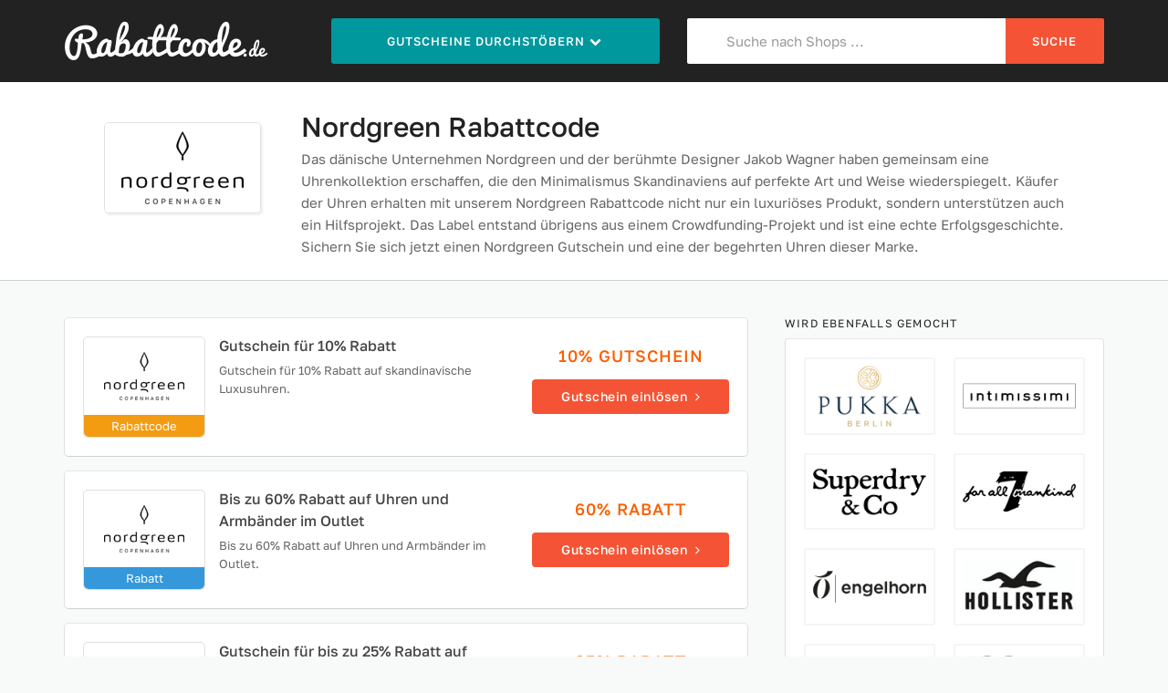

--- FILE ---
content_type: text/html; charset=UTF-8
request_url: https://www.rabattcode.de/nordgreen-gutschein/
body_size: 4859
content:
<!DOCTYPE html>
<html lang="de">
<head>
	<meta charset="UTF-8">
	<meta name="viewport" content="width=device-width, initial-scale=1">
	<title>Nordgreen Rabattcode » 60% Gutschein | 25% Rabatt | 10%</title>
	<meta name="description" content="Nordgreen Rabattcode ♥ Gutschein für 60% Rabatt ♥ Aktuelle Gutscheincodes, Rabattcodes und Nordgreen Gutscheine ♥ Rabatte sind unsere Leidenschaft!">
	<link rel="canonical" href="https://www.rabattcode.de/nordgreen-gutschein/">    <meta name="robots" content="index, follow">
	    <meta itemprop="image" content="https://www.rabattcode.de/img/logo/nordgreen.png">
	<meta property="og:type" content="website">
	<meta property="og:site_name" content="Rabattcode.de">
	<meta property="og:image" content="https://www.rabattcode.de/img/logo/nordgreen.png">
    <meta property="og:title" content="Nordgreen Rabattcode » 60% Gutschein | 25% Rabatt | 10%">
	<meta property="og:description" content="Nordgreen Rabattcode ♥ Gutschein für 60% Rabatt ♥ Aktuelle Gutscheincodes, Rabattcodes und Nordgreen Gutscheine ♥ Rabatte sind unsere Leidenschaft!">
		<link rel="stylesheet" href="/min/g=css&231028">
	<link rel="icon" type="image/png" href="/img/icons/16x16.png" sizes="16x16">
	<link rel="icon" type="image/png" href="/img/icons/32x32.png" sizes="32x32">
	<link rel="icon" type="image/png" href="/img/icons/96x96.png" sizes="96x96">
	<link rel="icon" type="image/png" href="/img/icons/192x192.png" sizes="192x192">
	<link rel="apple-touch-icon" href="/img/icons/apple-touch-icon.png" sizes="180x180">
	<link rel="shortcut icon" type="image/x-icon" href="/favicon.ico">
</head>
<body itemscope itemtype="https://schema.org/WebPage">
<header>
	<div class="site-header">
		<div class="container">
			<div class="row">
				<div class="col-xs-12 col-sm-5 col-md-3 logo">
					<a href="/">
						<img src="/img/logo.png" alt="Rabattcode.de" width="225" height="50">
					</a>
				</div>

				<div class="col-xs-12 col-sm-7 col-md-4">
					<ul class="menu">
						<li class="btn menu-browse">Gutscheine durchstöbern <i class="fa fa-chevron-down fa-fw"></i>
							<ul>
								<li><a href="/top-gutscheine/"><i class="fa fa-bar-chart"></i> Top Gutscheine</a></li>
								<li><a href="/neue-gutscheine/"><i class="fa fa-bullhorn"></i> Neue Gutscheine</a></li>
								<li><a href="/gutscheine-a-bis-z/"><i class="fa fa-list"></i> Alle Shops von A-Z</a></li>
								<li><a href="/kategorien/"><i class="fa fa-book"></i> In Kategorien stöbern</a></li>
							</ul>
						</li>
					</ul>
				</div>

				<div class="col-xs-12 col-md-5 hidden-xs">
					<form id="header-search" method="post">
						<div class="input-group">
							<i class="fa fa-search"></i>
							<input class="form-control" id="voucher-search" placeholder="Suche nach Shops ..." type="text" name="suchbegriff" autocomplete="off">
							<span class="input-group-btn">
									<button class="btn btn-header" type="submit">Suche</button>
							</span>

						</div>
					</form>
				</div>
			</div>
		</div>
	</div>
</header>


<script type="application/ld+json">
	{
		"@context": "https://schema.org",
		"@type": "Store",
		"name": "Nordgreen",
		"url": "https://www.rabattcode.de/nordgreen-gutschein/",
		"image": "https://www.rabattcode.de/img/logo/nordgreen.png" ,
		"aggregateRating": {
			"@type": "AggregateRating",
			"ratingValue": 4.7,
			"worstRating": 1,
			"bestRating": 5,
			"reviewCount": 3		}	}

</script>

<div class="site-content pt0" id="merchantinfo" data-merchantid="4648">
    <section class="page-content single-store-header content-header">
        <div class="container">
                <div class="content-inner">
                    <div class="inner-content clearfix">
                        <div class="header-thumb">
                            <div class="header-store-thumb"><img src="/img/logo/nordgreen.png" fetchpriority="high" alt="Nordgreen Rabattcode"></div>
                        </div>
                        <div class="header-content merchant-content">
                            <h1 itemprop="name">Nordgreen Rabattcode</h1>
                            <p>Das dänische Unternehmen Nordgreen und der berühmte Designer Jakob Wagner haben gemeinsam eine Uhrenkollektion erschaffen, die den Minimalismus Skandinaviens auf perfekte Art und Weise wiederspiegelt. Käufer der Uhren erhalten mit unserem Nordgreen Rabattcode nicht nur ein luxuriöses Produkt, sondern unterstützen auch ein Hilfsprojekt. Das Label entstand übrigens aus einem Crowdfunding-Projekt und ist eine echte Erfolgsgeschichte. Sichern Sie sich jetzt einen Nordgreen Gutschein und eine der begehrten Uhren dieser Marke.</p>
                        </div>
                    </div>
                </div>
        </div>
    </section>
</div>

<div class="container">
    <div class="row">
        <div class="col-md-8">
            <div class="content-area">
                <div class="store-listings" data-page="Merchant | Nordgreen">
					<div class="voucher-item" data-id="33321" data-click="gutschein-33321/">
    <div class="row">
        <div class="col-xs-12 col-sm-8">
            <div class="row">
            <div class="col-xs-4 col-sm-4">
            <div class="store-thumb">
                <img src="/img/logo/nordgreen.png" width="170" height="98"
                     alt="Nordgreen Rabattcode">
                <div class="type-orange">Rabattcode</div>
            </div>
            </div>
            <div class="col-xs-8 col-sm-8 latest-coupon">
                <h3 class="coupon-title">Gutschein für 10% Rabatt</h3>
                <div class="coupon-des">Gutschein für 10% Rabatt auf skandinavische Luxusuhren.</div>
            </div>
            </div>
        </div>
        <div class="col-xs-12 col-sm-4 coupon-detail">
            <p class="hidden-xs">10% Gutschein</p>
            <div class="coupon-button">Gutschein einlösen <i class="fa fa-angle-right"></i></div>
        </div>
        <div class="col-xs-12">
            <div class="voucher-footer empty">
                            </div>
        </div>
    </div>
    </div><div class="voucher-item" data-id="40023" data-click="gutschein-40023/">
    <div class="row">
        <div class="col-xs-12 col-sm-8">
            <div class="row">
            <div class="col-xs-4 col-sm-4">
            <div class="store-thumb">
                <img src="/img/logo/nordgreen.png" width="170" height="98"
                     alt="Nordgreen Rabattcode">
                <div class="type-blue">Rabatt</div>
            </div>
            </div>
            <div class="col-xs-8 col-sm-8 latest-coupon">
                <h3 class="coupon-title">Bis zu 60% Rabatt auf Uhren und Armbänder im Outlet</h3>
                <div class="coupon-des">Bis zu 60% Rabatt auf Uhren und Armbänder im Outlet.</div>
            </div>
            </div>
        </div>
        <div class="col-xs-12 col-sm-4 coupon-detail">
            <p class="hidden-xs">60% Rabatt</p>
            <div class="coupon-button">Gutschein einlösen <i class="fa fa-angle-right"></i></div>
        </div>
        <div class="col-xs-12">
            <div class="voucher-footer empty">
                            </div>
        </div>
    </div>
    </div><div class="voucher-item" data-id="37191" data-click="gutschein-37191/">
    <div class="row">
        <div class="col-xs-12 col-sm-8">
            <div class="row">
            <div class="col-xs-4 col-sm-4">
            <div class="store-thumb">
                <img src="/img/logo/nordgreen.png" width="170" height="98"
                     alt="Nordgreen Rabattcode">
                <div class="type-blue">Rabatt</div>
            </div>
            </div>
            <div class="col-xs-8 col-sm-8 latest-coupon">
                <h3 class="coupon-title">Gutschein für bis zu 25% Rabatt auf Geschenksets</h3>
                <div class="coupon-des">Gutschein für bis zu 25% Rabatt auf Geschenksets.</div>
            </div>
            </div>
        </div>
        <div class="col-xs-12 col-sm-4 coupon-detail">
            <p class="hidden-xs">25% Rabatt</p>
            <div class="coupon-button">Gutschein einlösen <i class="fa fa-angle-right"></i></div>
        </div>
        <div class="col-xs-12">
            <div class="voucher-footer empty">
                            </div>
        </div>
    </div>
    </div><div class="voucher-item" data-id="27663" data-click="gutschein-27663/">
    <div class="row">
        <div class="col-xs-12 col-sm-8">
            <div class="row">
            <div class="col-xs-4 col-sm-4">
            <div class="store-thumb">
                <img src="/img/logo/nordgreen.png" width="170" height="98"
                     alt="Nordgreen Rabattcode">
                <div class="type-blue">Deal</div>
            </div>
            </div>
            <div class="col-xs-8 col-sm-8 latest-coupon">
                <h3 class="coupon-title">Gratisversand innerhalb Deutschlands</h3>
                <div class="coupon-des">Skandinavischer Minimalismus und feinstes Designhandwerk.</div>
            </div>
            </div>
        </div>
        <div class="col-xs-12 col-sm-4 coupon-detail">
            <p class="hidden-xs">Gratisversand</p>
            <div class="coupon-button">Vorteil nutzen <i class="fa fa-angle-right"></i></div>
        </div>
        <div class="col-xs-12">
            <div class="voucher-footer empty">
                            </div>
        </div>
    </div>
    </div>

                    <h2 class="section-heading coupon-status-heading">Diese Gutscheine sind einen Blick wert</h2><div class="voucher-item" data-id="43064" data-click="gutschein-43064/">
    <div class="row">
        <div class="col-xs-12 col-sm-8">
            <div class="row">
            <div class="col-xs-4 col-sm-4">
            <div class="store-thumb">
                <img src="/img/logo/holzhuette.png" width="170" height="98"
                     alt="Holzhütte Rabattcode">
                <div class="type-orange">Rabattcode</div>
            </div>
            </div>
            <div class="col-xs-8 col-sm-8 latest-coupon">
                <h3 class="coupon-title">Gutscheincode für 20% Rabatt</h3>
                <div class="coupon-des">Gutschein für 20% Rabatt auf Armbanduhren aus Naturholz.</div>
            </div>
            </div>
        </div>
        <div class="col-xs-12 col-sm-4 coupon-detail">
            <p class="hidden-xs">20% Gutschein</p>
            <div class="coupon-button">Gutschein einlösen <i class="fa fa-angle-right"></i></div>
        </div>
        <div class="col-xs-12">
            <div class="voucher-footer">
                                <ul class="clearfix">
					<li><span><i class="fa fa-angle-right fa-fw"></i> <a href="/holzhuette-gutschein/">Holzhütte Gutscheine</a></span></li>                </ul>
                    </div>
        </div>
    </div>
    </div><div class="voucher-item" data-id="28223" data-click="gutschein-28223/">
    <div class="row">
        <div class="col-xs-12 col-sm-8">
            <div class="row">
            <div class="col-xs-4 col-sm-4">
            <div class="store-thumb">
                <img src="/img/logo/paul-valentine.png" width="170" height="98"
                     alt="Paul Valentine Rabattcode">
                <div class="type-blue">Rabatt</div>
            </div>
            </div>
            <div class="col-xs-8 col-sm-8 latest-coupon">
                <h3 class="coupon-title">Gutschein für 10% Rabatt</h3>
                <div class="coupon-des">Paul Valentine Uhren und Armbänder mit 10% Rabatt.</div>
            </div>
            </div>
        </div>
        <div class="col-xs-12 col-sm-4 coupon-detail">
            <p class="hidden-xs">10% Rabatt</p>
            <div class="coupon-button">Gutschein einlösen <i class="fa fa-angle-right"></i></div>
        </div>
        <div class="col-xs-12">
            <div class="voucher-footer">
                                <ul class="clearfix">
					<li><span><i class="fa fa-angle-right fa-fw"></i> <a href="/paul-valentine-gutschein/">Paul Valentine Gutscheine</a></span></li>                </ul>
                    </div>
        </div>
    </div>
    </div>                </div>
            </div>
        </div>

        <div class="widget-area col-md-4">
            
            <aside class="widget widget_popular_stores">
                <h4 class="widget-title">Wird ebenfalls gemocht</h4>

                <div class="widget-content shadow-box">
                    <div class="row">
	                                                <div class="col-xs-6 col-sm-3 col-md-6">
                                <div class="store-thumb">
                                    <a href="/pukka-berlin-gutschein/">
                                        <img src="/img/logo/pukka-berlin.png" width="170" height="98"
                                             alt="Pukka Berlin Rabattcode">
                                    </a>
                                </div>
                            </div>
				                                    <div class="col-xs-6 col-sm-3 col-md-6">
                                <div class="store-thumb">
                                    <a href="/intimissimi-gutschein/">
                                        <img src="/img/logo/intimissimi.png" width="170" height="98"
                                             alt="Intimissimi Rabattcode">
                                    </a>
                                </div>
                            </div>
				                                    <div class="col-xs-6 col-sm-3 col-md-6">
                                <div class="store-thumb">
                                    <a href="/superdry-gutschein/">
                                        <img src="/img/logo/superdry.png" width="170" height="98"
                                             alt="Superdry Rabattcode">
                                    </a>
                                </div>
                            </div>
				                                    <div class="col-xs-6 col-sm-3 col-md-6">
                                <div class="store-thumb">
                                    <a href="/7-for-all-mankind-gutschein/">
                                        <img src="/img/logo/7-for-all-mankind.png" width="170" height="98"
                                             alt="7 For All Mankind Rabattcode">
                                    </a>
                                </div>
                            </div>
				                                    <div class="col-xs-6 col-sm-3 col-md-6">
                                <div class="store-thumb">
                                    <a href="/engelhorn-gutschein/">
                                        <img src="/img/logo/engelhorn.png" width="170" height="98"
                                             alt="engelhorn Rabattcode">
                                    </a>
                                </div>
                            </div>
				                                    <div class="col-xs-6 col-sm-3 col-md-6">
                                <div class="store-thumb">
                                    <a href="/hollister-gutschein/">
                                        <img src="/img/logo/hollister.png" width="170" height="98"
                                             alt="Hollister Rabattcode">
                                    </a>
                                </div>
                            </div>
				                                    <div class="col-xs-6 col-sm-3 col-md-6">
                                <div class="store-thumb">
                                    <a href="/stradivarius-gutschein/">
                                        <img src="/img/logo/stradivarius.png" width="170" height="98"
                                             alt="Stradivarius Rabattcode">
                                    </a>
                                </div>
                            </div>
				                                    <div class="col-xs-6 col-sm-3 col-md-6">
                                <div class="store-thumb">
                                    <a href="/my-jewellery-gutschein/">
                                        <img src="/img/logo/my-jewellery.png" width="170" height="98"
                                             alt="My Jewellery Rabattcode">
                                    </a>
                                </div>
                            </div>
				                                    <div class="col-xs-6 col-sm-3 col-md-6">
                                <div class="store-thumb">
                                    <a href="/giglio-gutschein/">
                                        <img src="/img/logo/giglio.png" width="170" height="98"
                                             alt="Giglio Rabattcode">
                                    </a>
                                </div>
                            </div>
				                                    <div class="col-xs-6 col-sm-3 col-md-6">
                                <div class="store-thumb">
                                    <a href="/alberto-shop-gutschein/">
                                        <img src="/img/logo/alberto-shop.png" width="170" height="98"
                                             alt="Alberto Shop Rabattcode">
                                    </a>
                                </div>
                            </div>
				                            </div>
                </div>
            </aside>

            <aside class="widget widget_tags">
                <h4 class="widget-title">Ähnliche Shops</h4>

                <div class="widget-content shadow-box">
				                                    <a href="/baer-schuhe-gutschein/">
                                Bär Schuhe                            </a>
				                                    <a href="/maje-gutschein/">
                                Maje                            </a>
				                                    <a href="/farfetch-gutschein/">
                                FARFETCH                            </a>
				                                    <a href="/benetton-gutschein/">
                                Benetton                            </a>
				                                    <a href="/repeat-cashmere-gutschein/">
                                Repeat Cashmere                            </a>
				                                    <a href="/luis-trenker-gutschein/">
                                Luis Trenker                            </a>
				                                    <a href="/femtis-gutschein/">
                                femtis                            </a>
				                                    <a href="/christ-gutschein/">
                                CHRIST                            </a>
				                                    <a href="/tretter-gutschein/">
                                Tretter                            </a>
				                                    <a href="/burton-gutschein/">
                                Burton                            </a>
				                                    <a href="/polo-club-gutschein/">
                                Polo Club                            </a>
				                                    <a href="/jeans-fritz-gutschein/">
                                Jeans Fritz                            </a>
				                                    </div>

            </aside>

        </div>
    </div>

</div>

    <section class="page-content single-store-header content-footer mt50">
        <div class="container">
        <div class="content-inner">
            <div class="inner-content clearfix">
                <div class="header-thumb">
                    <div class="header-store-thumb">
                        <img src="/img/logo/nordgreen.png" width="170" height="98"
                             alt="Nordgreen Rabattcode">
                    </div>
                    <div class="ratingBox"><span class="star-rate"><span
                                    style="width: 121px"></span></span></div>
					                        <div class="merchantRating">
                            <span>4.7</span> von
                            <span>5</span> Sternen <p> bei <span>3</span> Bewertungen</p>
                        </div>
					
                </div>
                <div class="header-content merchant-content">
                    <h2 class="merchant-bottom">Nordgreen Rabattcode und Gutscheine</h2>

                    <p>Als sich das neue Uhrenlabel Nordgreen nach einem Designer umgeschaut hat, der die Visionen der Marke in die Realität umsetzt, kam eigentlich nur ein Mann infrage: Jakob Wagner. Der dänische Meister seines Fachs hatte zuvor bereits für Unternehmen wie Bang & Olufsen, Hay und Muuto gearbeitet und sein Können eindrucksvoll unter Beweis gestellt. Er hat mehrere Awards abgeräumt und es sogar in das Museum of Modern Art (MoMA) in New York geschafft. Nun sollte er Nordgreen helfen, die hochgesteckten Ziele zu erreichen und besser zu sein als andere berühmte skandinavische Designermarken.Nordgreen Uhren werden in echter Handarbeit gefertigt und entstehen in Kopenhagen. Das minimalistische Layout ist typisch für Skandinavien. Bestes Beispiel dafür ist das Modell Native. Diese und alle anderen Nordgreen Uhren gibt es in zwei Größen und mehreren Gehäusefarben. Auch bei den Armbändern können Sie zwischen verschiedenen Versionen wählen. Sie lassen sich besonders einfach wechseln, sodass der Look der Uhr in Sekundenschnelle verändert werden kann. Mit einem <strong>Nordgreen Gutschein</strong> können Sie sich Ihre Lieblingsuhr jetzt günstiger sichern.Doch Nordgreen überzeugt nicht nur durch Design und Funktionalität. Es handelt sich um ein Kickstarter-Projekt, das sich über Crowdfunding finanziert hat. Das angestrebte Finanzierungsziel von 100.000 Dänischen Kronen wurde innerhalb von zwei Stunden erreicht. Die Begeisterung für das Label lässt sich auch dadurch erklären, dass jeder Käufer einer Nordgreen Uhr einen guten Zweck unterstützt: wahlweise zwei Monate Trinkwasser für eine Person in der Zentralafrikanischen Republik, 18 Quadratmeter Regenwaldschutz in Lateinamerika oder ein Monat Schulkosten für ein Kind in Indien. Mit der Seriennummer der Uhr lässt sich der Fortschritt der Hilfsprojekte jederzeit nachverfolgen.</p>

	                
					
                </div>
            </div>
        </div>
        </div>
    </section>

<footer class="site-footer">
	<div class="container">
		<div class="row">
			<div class="col-md-4">
				<aside class="widget">
					<div class="widget_content">
						<h4>Rabattcode.de</h4>
						<p>Mit Rabattcode.de sparst du beim Online-Shopping. Bei uns findest du aktuelle
							Gutscheine mit Rabattcode für tausende Online-Shops. Sichere dir hohe Rabatte
							bei deinem Einkauf im Netz.</p>
					</div>
				</aside>
			</div>
			<div class="col-md-4">
				<aside class="widget">
					<div class="widget_content">
						<h4>Mehr zum Thema Gutscheine</h4>
						<p>Immer auf der Suche nach den aktuellsten Gutscheinen, Rabattcodes, Gutscheincodes und
							Rabatten? Dann schaue am Besten täglich bei uns vorbei - unser Angebot ist für dich immer gratis!</p>
					</div>
				</aside>
			</div>
			<div class="col-md-4">
				<aside class="widget widget_nav_menu">
					<h4>Erfahrungen</h4>
					<div class="widget_content">
						<ul>
							<li><a href="/gutscheine-einloesen/">Gutschein einlösen</a></li>
							<li><a href="/datenschutz/">Datenschutz</a></li>
							<li><a href="/kontakt/">Kontakt</a></li>
							<li><a href="/impressum/">Impressum</a></li>
						</ul>
					</div>
				</aside>
			</div>
		</div>
		<div class="footer-copy">
			<p class="pinline hidden-xs">&copy; 2026 &nbsp; &nbsp; ♥</p><ol class="breadcrumb" itemtype="https://schema.org/BreadcrumbList" itemscope>
                    <li itemprop="itemListElement" itemscope itemtype="https://schema.org/ListItem">
						<a itemprop="item" href="https://www.rabattcode.de">
							<span itemprop="name">Rabattcode.de</span>
						</a><meta itemprop="position" content="1" /></li>
				<li itemprop="itemListElement" itemscope itemtype="https://schema.org/ListItem">
						<span class="fa fa-angle-right fa-fw"></span>
						<a itemprop="item" href="https://www.rabattcode.de/fashion-schuhe-gutscheine/">
							<span itemprop="name">Fashion und Schuhe</span>
                </a><meta itemprop="position" content="2" /></li>
				<li itemprop="itemListElement" itemscope itemtype="https://schema.org/ListItem">
						<span class="fa fa-angle-right fa-fw"></span>
						<a itemprop="item" href="https://www.rabattcode.de/nordgreen-gutschein/">
							<span itemprop="name">Nordgreen Gutschein</span>
                </a><meta itemprop="position" content="3" /></li></ol>		</div>
	</div>
</footer>


<script src="/min/g=js&231028" async></script>

</body>
</html>